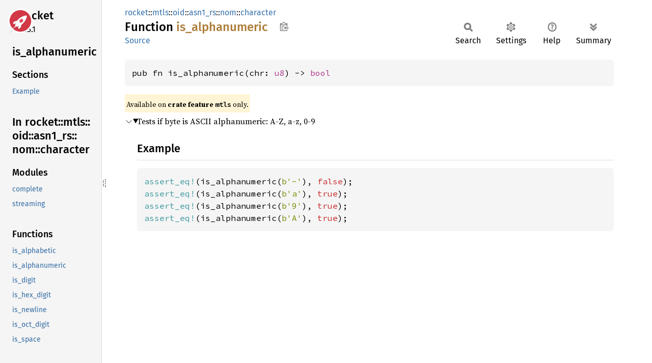

--- FILE ---
content_type: text/html; charset=utf-8
request_url: https://api.rocket.rs/v0.5/rocket/mtls/oid/asn1_rs/nom/character/fn.is_alphanumeric
body_size: 1442
content:
<!DOCTYPE html><html lang="en"><head><meta charset="utf-8"><meta name="viewport" content="width=device-width, initial-scale=1.0"><meta name="generator" content="rustdoc"><meta name="description" content="Tests if byte is ASCII alphanumeric: A-Z, a-z, 0-9"><title>is_alphanumeric in rocket::mtls::oid::asn1_rs::nom::character - Rust</title><script>if(window.location.protocol!=="file:")document.head.insertAdjacentHTML("beforeend","SourceSerif4-Regular-6b053e98.ttf.woff2,FiraSans-Italic-81dc35de.woff2,FiraSans-Regular-0fe48ade.woff2,FiraSans-MediumItalic-ccf7e434.woff2,FiraSans-Medium-e1aa3f0a.woff2,SourceCodePro-Regular-8badfe75.ttf.woff2,SourceCodePro-Semibold-aa29a496.ttf.woff2".split(",").map(f=>`<link rel="preload" as="font" type="font/woff2"href="../../../../../../static.files/${f}">`).join(""))</script><link rel="stylesheet" href="../../../../../../static.files/normalize-9960930a.css"><link rel="stylesheet" href="../../../../../../static.files/rustdoc-80aa586b.css"><meta name="rustdoc-vars" data-root-path="../../../../../../" data-static-root-path="../../../../../../static.files/" data-current-crate="rocket" data-themes="" data-resource-suffix="" data-rustdoc-version="1.94.0-nightly (7b5cde737 2025-12-27)" data-channel="nightly" data-search-js="search-9e2438ea.js" data-stringdex-js="stringdex-b897f86f.js" data-settings-js="settings-c38705f0.js" ><script src="../../../../../../static.files/storage-e2aeef58.js"></script><script defer src="sidebar-items.js"></script><script defer src="../../../../../../static.files/main-7bab91a1.js"></script><noscript><link rel="stylesheet" href="../../../../../../static.files/noscript-ffcac47a.css"></noscript><link rel="icon" href="https://rocket.rs/images/favicon.ico"></head><body class="rustdoc fn"><!--[if lte IE 11]><div class="warning">This old browser is unsupported and will most likely display funky things.</div><![endif]--><rustdoc-topbar><h2><a href="#">is_alphanumeric</a></h2></rustdoc-topbar><nav class="sidebar"><div class="sidebar-crate"><a class="logo-container" href="../../../../../../rocket/index.html"><img src="https://rocket.rs/images/logo-boxed.png" alt="logo"></a><h2><a href="../../../../../../rocket/index.html">rocket</a><span class="version">0.5.1</span></h2></div><div class="sidebar-elems"><section id="rustdoc-toc"><h2 class="location"><a href="#">is_<wbr>alphanumeric</a></h2><h3><a href="#">Sections</a></h3><ul class="block top-toc"><li><a href="#example" title="Example">Example</a></li></ul></section><div id="rustdoc-modnav"><h2><a href="index.html">In rocket::<wbr>mtls::<wbr>oid::<wbr>asn1_<wbr>rs::<wbr>nom::<wbr>character</a></h2></div></div></nav><div class="sidebar-resizer" title="Drag to resize sidebar"></div><main><div class="width-limiter"><section id="main-content" class="content"><div class="main-heading"><div class="rustdoc-breadcrumbs"><a href="../../../../../index.html">rocket</a>::<wbr><a href="../../../../index.html">mtls</a>::<wbr><a href="../../../index.html">oid</a>::<wbr><a href="../../index.html">asn1_rs</a>::<wbr><a href="../index.html">nom</a>::<wbr><a href="index.html">character</a></div><h1>Function <span class="fn">is_<wbr>alphanumeric</span>&nbsp;<button id="copy-path" title="Copy item path to clipboard">Copy item path</button></h1><rustdoc-toolbar></rustdoc-toolbar><span class="sub-heading"><a class="src" href="https://docs.rs/nom/7.1.3/src/nom/character/mod.rs.html#82">Source</a> </span></div><pre class="rust item-decl"><code>pub fn is_alphanumeric(chr: <a class="primitive" href="https://doc.rust-lang.org/nightly/std/primitive.u8.html">u8</a>) -&gt; <a class="primitive" href="https://doc.rust-lang.org/nightly/std/primitive.bool.html">bool</a></code></pre><span class="item-info"><div class="stab portability">Available on <strong>crate feature <code>mtls</code></strong> only.</div></span><details class="toggle top-doc" open><summary class="hideme"><span>Expand description</span></summary><div class="docblock"><p>Tests if byte is ASCII alphanumeric: A-Z, a-z, 0-9</p>
<h2 id="example"><a class="doc-anchor" href="#example">§</a>Example</h2>
<div class="example-wrap"><pre class="rust rust-example-rendered"><code><span class="macro">assert_eq!</span>(is_alphanumeric(<span class="string">b'-'</span>), <span class="bool-val">false</span>);
<span class="macro">assert_eq!</span>(is_alphanumeric(<span class="string">b'a'</span>), <span class="bool-val">true</span>);
<span class="macro">assert_eq!</span>(is_alphanumeric(<span class="string">b'9'</span>), <span class="bool-val">true</span>);
<span class="macro">assert_eq!</span>(is_alphanumeric(<span class="string">b'A'</span>), <span class="bool-val">true</span>);</code></pre></div></div></details></section></div></main></body></html>

--- FILE ---
content_type: application/javascript
request_url: https://api.rocket.rs/v0.5/rocket/mtls/oid/asn1_rs/nom/character/sidebar-items.js
body_size: -353
content:
window.SIDEBAR_ITEMS = {"fn":["is_alphabetic","is_alphanumeric","is_digit","is_hex_digit","is_newline","is_oct_digit","is_space"],"mod":["complete","streaming"]};